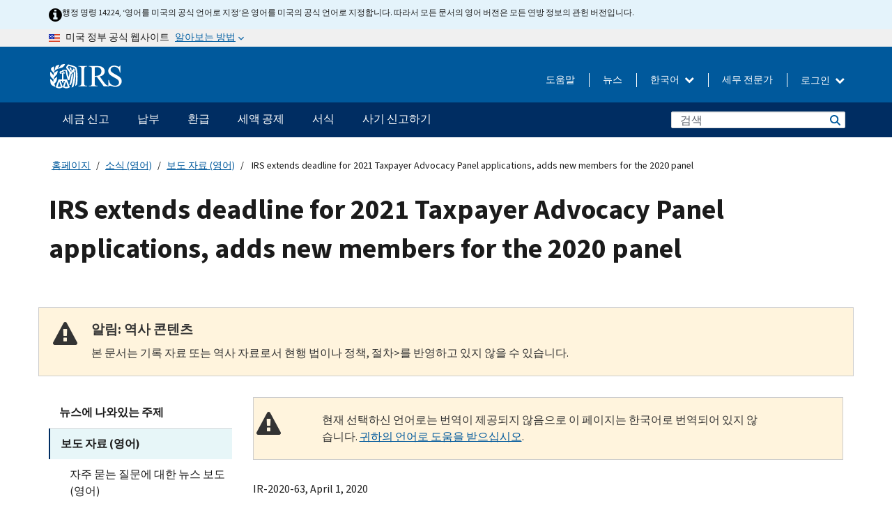

--- FILE ---
content_type: text/html; charset=UTF-8
request_url: https://www.irs.gov/ko/newsroom/irs-extends-deadline-for-2021-taxpayer-advocacy-panel-applications-adds-new-members-for-the-2020-panel
body_size: 19171
content:
<!DOCTYPE html>
<html  lang="ko" dir="ltr" prefix="content: http://purl.org/rss/1.0/modules/content/  dc: http://purl.org/dc/terms/  foaf: http://xmlns.com/foaf/0.1/  og: http://ogp.me/ns#  rdfs: http://www.w3.org/2000/01/rdf-schema#  schema: http://schema.org/  sioc: http://rdfs.org/sioc/ns#  sioct: http://rdfs.org/sioc/types#  skos: http://www.w3.org/2004/02/skos/core#  xsd: http://www.w3.org/2001/XMLSchema# ">
  <head>
    <meta charset="utf-8" />
<meta name="description" content="IR-2020-63, April 1, 2020 — The IRS has extended the deadline for members of the public to apply for membership on the Taxpayer Advocacy Panel for 2021. Individuals may submit a TAP application online at www.improveirs.org through April 20, 2020." />
<meta name="abstract" content="IR-2020-63, April 1, 2020 — The IRS has extended the deadline for members of the public to apply for membership on the Taxpayer Advocacy Panel for 2021. Individuals may submit a TAP application online at www.improveirs.org through April 20, 2020." />
<meta name="robots" content="noindex, nofollow" />
<meta name="rights" content="United States Internal Revenue Services" />
<meta property="og:image:url" content="https://www.irs.gov/pub/image/logo_small.jpg" />
<meta property="og:image:type" content="image/jpeg" />
<meta property="og:image:alt" content="IRS logo" />
<meta name="twitter:card" content="summary" />
<meta name="twitter:title" content="IRS extends deadline for 2021 Taxpayer Advocacy Panel applications, adds new members for the 2020 panel | Internal Revenue Service" />
<meta name="twitter:description" content="IR-2020-63, April 1, 2020 — The IRS has extended the deadline for members of the public to apply for membership on the Taxpayer Advocacy Panel for 2021. Individuals may submit a TAP application online at www.improveirs.org through April 20, 2020." />
<meta name="twitter:image:alt" content="IRS logo" />
<meta name="twitter:image" content="https://www.irs.gov/pub/image/logo_small.jpg" />
<meta name="Generator" content="Drupal 10 (https://www.drupal.org)" />
<meta name="MobileOptimized" content="width" />
<meta name="HandheldFriendly" content="true" />
<meta name="viewport" content="width=device-width, initial-scale=1.0" />
<script type="application/ld+json">{
    "@context": "https://schema.org",
    "@graph": [
        {
            "name": "IRS extends deadline for 2021 Taxpayer Advocacy Panel applications, adds new members for the 2020 panel",
            "datePosted": "2020-04-01T16:56:53-0400"
        }
    ]
}</script>
<meta name="audience" content="NULL" />
<meta name="irsStandard-type" content="News Release" />
<meta name="uniqueID" content="77101" />
<meta name="isHistorical" content="yes" />
<meta name="historical-date" content="NULL" />
<meta name="changed" content="1748568446" />
<meta name="topic" content="NULL" />
<meta name="guidance" content="NULL" />
<meta name="channel" content="NULL" />
<meta name="organization" content="NULL" />
<meta name="otID" content="NULL" />
<meta name="prod_SEID" content="dv0pb" />
<link rel="icon" href="/themes/custom/pup_base/favicon.ico" type="image/vnd.microsoft.icon" />
<link rel="alternate" hreflang="en" href="https://www.irs.gov/newsroom/irs-extends-deadline-for-2021-taxpayer-advocacy-panel-applications-adds-new-members-for-the-2020-panel" />
<link rel="canonical" href="https://www.irs.gov/newsroom/irs-extends-deadline-for-2021-taxpayer-advocacy-panel-applications-adds-new-members-for-the-2020-panel" />
<link rel="shortlink" href="https://www.irs.gov/node/77101" />
<script>window.a2a_config=window.a2a_config||{};a2a_config.callbacks=[];a2a_config.overlays=[];a2a_config.templates={};</script>

    <title>IRS extends deadline for 2021 Taxpayer Advocacy Panel applications, adds new members for the 2020 panel | Internal Revenue Service</title>
    <link rel="stylesheet" media="all" href="/pub/css/css_HbV3MbI47vSh5Y5TB15d5BW0ZHcF9M9-GkLoHYkpgCc.css?delta=0&amp;language=ko&amp;theme=pup_irs&amp;include=[base64]" />
<link rel="stylesheet" media="all" href="/pub/css/css_yZKZQeQr-6FrHttDTNN7zbNgJyap3lvwbJyU-3QfwV8.css?delta=1&amp;language=ko&amp;theme=pup_irs&amp;include=[base64]" />
<link rel="stylesheet" media="print" href="/pub/css/css_xEYcgzIIMA7tFIeVzSOrKRPyoYDIuxzHyZ88T5D_SPY.css?delta=2&amp;language=ko&amp;theme=pup_irs&amp;include=[base64]" />
<link rel="stylesheet" media="all" href="/pub/css/css_EbWGjClhsStXbsvwOq9iT6yGxHCg86ApUzr4bYwsoHk.css?delta=3&amp;language=ko&amp;theme=pup_irs&amp;include=[base64]" />

    <script type="application/json" data-drupal-selector="drupal-settings-json">{"path":{"baseUrl":"\/","pathPrefix":"ko\/","currentPath":"node\/77101","currentPathIsAdmin":false,"isFront":false,"currentLanguage":"ko"},"pluralDelimiter":"\u0003","suppressDeprecationErrors":true,"gtag":{"tagId":"","consentMode":false,"otherIds":[],"events":[],"additionalConfigInfo":[]},"ajaxPageState":{"libraries":"[base64]","theme":"pup_irs","theme_token":null},"ajaxTrustedUrl":{"\/ko\/site-index-search":true},"gtm":{"tagId":null,"settings":{"data_layer":"dataLayer","include_environment":false},"tagIds":["GTM-KV978ZL"]},"dataLayer":{"defaultLang":"en","languages":{"en":{"id":"en","name":"English","direction":"ltr","weight":-10},"es":{"id":"es","name":"Spanish","direction":"ltr","weight":-9},"zh-hans":{"id":"zh-hans","name":"Chinese, Simplified","direction":"ltr","weight":-8},"zh-hant":{"id":"zh-hant","name":"Chinese, Traditional","direction":"ltr","weight":-7},"ko":{"id":"ko","name":"Korean","direction":"ltr","weight":-6},"ru":{"id":"ru","name":"Russian","direction":"ltr","weight":-5},"vi":{"id":"vi","name":"Vietnamese","direction":"ltr","weight":-4},"ht":{"id":"ht","name":"Haitian Creole","direction":"ltr","weight":-3}}},"data":{"extlink":{"extTarget":false,"extTargetAppendNewWindowLabel":"(opens in a new window)","extTargetNoOverride":false,"extNofollow":false,"extTitleNoOverride":false,"extNoreferrer":false,"extFollowNoOverride":false,"extClass":"ext","extLabel":"(link is external)","extImgClass":true,"extSubdomains":true,"extExclude":"","extInclude":"","extCssExclude":".paragraph--type--social-media-footer, .btn-primary, .btn-secondary","extCssInclude":"","extCssExplicit":"","extAlert":false,"extAlertText":"This link will take you to an external web site. We are not responsible for their content.","extHideIcons":false,"mailtoClass":"mailto","telClass":"","mailtoLabel":"(link sends email)","telLabel":"(link is a phone number)","extUseFontAwesome":true,"extIconPlacement":"append","extPreventOrphan":false,"extFaLinkClasses":"fa fa-external-link fa-external-link-alt","extFaMailtoClasses":"fa fa-envelope-o","extAdditionalLinkClasses":"","extAdditionalMailtoClasses":"","extAdditionalTelClasses":"","extFaTelClasses":"fa fa-phone","whitelistedDomains":[],"extExcludeNoreferrer":""}},"bootstrap":{"forms_has_error_value_toggle":1,"modal_animation":1,"modal_backdrop":"true","modal_focus_input":1,"modal_keyboard":1,"modal_select_text":1,"modal_show":1,"modal_size":"","popover_enabled":1,"popover_animation":1,"popover_auto_close":1,"popover_container":"body","popover_content":"","popover_delay":"0","popover_html":0,"popover_placement":"right","popover_selector":"","popover_title":"","popover_trigger":"click","tooltip_enabled":1,"tooltip_animation":1,"tooltip_container":"body","tooltip_delay":"0","tooltip_html":0,"tooltip_placement":"auto left","tooltip_selector":"","tooltip_trigger":"hover"},"accordion_menus":{"accordion_closed":{"main_mobile":"main_mobile"}},"chosen":{"selector":"select:not(:hidden,[id*=\u0027edit-state\u0027],[id^=\u0022views-form-user-admin-people-page\u0022] #edit-action)","minimum_single":25,"minimum_multiple":20,"minimum_width":200,"use_relative_width":false,"options":{"disable_search":false,"disable_search_threshold":0,"allow_single_deselect":false,"add_helper_buttons":false,"search_contains":true,"placeholder_text_multiple":"Choose some option","placeholder_text_single":"Choose an option","no_results_text":"No results match","max_shown_results":null,"inherit_select_classes":true}},"search_api_autocomplete":{"pup_site_index_search":{"delay":600,"auto_submit":true,"min_length":3}},"ajax":[],"user":{"uid":0,"permissionsHash":"a8bc380c6e4e686aded8ae0b2ef5e6ad03a865beea587aa9d6f35a3ea33ac02a"}}</script>
<script src="/pub/js/js_SvGSEFYsOpQP3gNDbKkK7uDwPRO6RaaM0kKXI3eIPv4.js?scope=header&amp;delta=0&amp;language=ko&amp;theme=pup_irs&amp;include=[base64]"></script>
<script src="/modules/contrib/google_tag/js/gtag.js?t9pcyk"></script>
<script src="/modules/contrib/google_tag/js/gtm.js?t9pcyk"></script>

  </head>
  <body class="path-node page-node-type-pup-article has-glyphicons lang-ko">
    <a href="#main-content" class="visually-hidden focusable skip-link">
      Skip to main content
    </a>
    <noscript><iframe src="https://www.googletagmanager.com/ns.html?id=GTM-KV978ZL"
                  height="0" width="0" style="display:none;visibility:hidden"></iframe></noscript>

    <div id='mobile-clickable-overlay' class='mobile-menu-overlay'></div>
      <div class="dialog-off-canvas-main-canvas" data-off-canvas-main-canvas>
    


<header id="navbar" role="banner">

  
  
          
    
    
          <div class="pup-header_official">
        <div class="container header-official-message">
          <div class="inline-official">
              <div class="region region-header-official">
    

 

<section id="block-pup-irs-eo14224englishlanguagealert" data-block-plugin-id="block_content:09a643af-7ed5-47ba-bacc-af9fb6e1da0f" class="block block-block-content block-block-content09a643af-7ed5-47ba-bacc-af9fb6e1da0f clearfix">
  
    

      
            <div class="field field--name-body field--type-text-with-summary field--label-hidden field--item"><!-- BEGIN: Full-width Blue Alert Banner without Left Accent -->
<div class="blue-alert-wrap">
  <div class="blue-alert-bg" aria-hidden="true"></div>

  <div class="blue-alert">
    <i class="fa fa-info-circle" aria-hidden="true" style="font-size: 22px; color: black;"></i>
    <div class="blue-alert__text">
행정 명령 14224, ‘영어를 미국의 공식 언어로 지정’은 영어를 미국의 공식 언어로 지정합니다. 따라서 모든 문서의 영어 버전은 모든 연방 정보의 관헌 버전입니다.
    </div>
  </div>
</div>

<style>
/* Wrapper */
.blue-alert-wrap {
  position: relative;
  isolation: isolate;
}

/* Full-width light blue background (no accent stripe) */
.blue-alert-bg {
  position: absolute;
  top: 0;
  left: 50%;
  transform: translateX(-50%);
  width: 100vw;
  height: 100%;
  background-color: #e4f3fb; /* uniform light blue */
  pointer-events: none;
  z-index: -1;
}

/* Content container */
.blue-alert {
  max-width: 1440px;
  margin: 0 auto;
  padding: 10px 20px;
  display: flex;
  align-items: flex-start;
  gap: 12px;
  flex-wrap: wrap;
  text-align: left;

  font-family: "Source Sans Pro", Arial, sans-serif;
  font-size: 12px;
  line-height: 16px;
  color: #1b1b1b;
  background: transparent;
}

/* Text */
.blue-alert__text {
  flex: 1;
  white-space: normal;
  word-break: break-word;
}

@media (max-width: 640px) {
  .blue-alert {
    max-width: 390px;
    font-size: 12px;
    line-height: 16px;
    padding-top: 8px;
    padding-bottom: 8px;
    padding-left: 14px;   /* will not be overridden */
    padding-right: 20px;  /* will not be overridden */
  }
    .blue-alert__text {
    flex: 1;
    white-space: normal;
    word-break: break-word;
    }
}

/* override LEFT padding on desktop only */
@media (min-width: 641px) {
  .blue-alert {
    padding-left: 0 !important;
  }
}
</style>
<!-- END -->
</div>
      
  </section>

<section class="usa-banner" aria-label="미국 정부 공식 웹사이트">
  <header class="usa-banner__header">
    <div class="us-flag">
      <img class="usa-banner__flag" src="/themes/custom/pup_base/images/us_flag_small.png" alt="" aria-hidden="true">
    </div>
    <div class="official-text" aria-hidden="true">
      <p class="usa-banner__header-text">미국 정부 공식 웹사이트</p>
      <p class="usa-banner__header-action">알아보는 방법</p>
    </div>
    <button class="usa-banner__button" aria-expanded="false" aria-controls="gov-info"><span>알아보는 방법</span></button>
  </header>
  <div id="gov-info" class="usa-banner__content" hidden>
    <div class="row">
      <div class="usa-banner__guidance col-12 col-sm-6">
        <img class="usa-banner__icon" src="/themes/custom/pup_base/images/icon-dot-gov.svg" alt="" aria-hidden="true">
        <div class="usa-media-block__body">
          <p><strong>
          공식 웹사이트는 .gov를 사용합니다
          </strong></p><p>
          <strong>.gov</strong> 웹사이트는 미국의 공식 정부 기관 소속입니다.
          </p>
        </div>
      </div>
      <div class="usa-banner__guidance col-12 col-sm-6">
        <img class="usa-banner__icon" src="/themes/custom/pup_base/images/icon-https.svg" alt="" aria-hidden="true">
        <div class="usa-banner__body">
          <p><strong>안전한 .gov 웹사이트는 HTTPS를 사용합니다</strong></p>
            <p>
            <strong>자물쇠</strong>
            (<img class="usa-banner__sm-icon" src="/themes/custom/pup_base/images/lock.svg" title="자물쇠" alt="잠긴 자물쇠 아이콘">)
            또는 <strong>https://</strong> 는 안전하게 .gov 웹사이트에 접속했다는 뜻입니다. 오직 공식, 보안 웹사이트 상에서만 민감한 정보를 공유하십시오.
            </p>
        </div>
      </div>
    </div>
  </div>
</section>
  </div>

          </div>
        </div>
      </div>
    
    <div class="pup-header-main">
      <div class="container">
        <div class="row pup-header-main__content">
          
                                        
                                        <div class="col-xs-2 col-md-1 no-gutter pup-header-content-lt">
                    <div class="region region-header-left">
                <a class="logo navbar-btn pull-left" href="/ko" title="집" rel="home">
            <img src="/themes/custom/pup_base/IRS-Logo.svg" alt="집" />
            <img class="print-logo" src="/themes/custom/pup_irs/images/logo-print.svg" alt="집" aria-hidden="true" />
        </a>
            
  </div>

                </div>
              
              
              <div class="col-md-11 hidden-xs hidden-sm pup-header-content-rt">
                  <div class="region region-header-right">
    
<div class="language-switcher-language-url block block-language block-language-blocklanguage-interface clearfix" id="block-languageswitcher" data-block-plugin-id="language_block:language_interface">
  
    
  
        <div class="dropdown pup-switch-hidden">
    <button class="btn btn-default dropdown-toggle languageSwitcher" type="button" id="languageSwitcher" data-toggle="dropdown" aria-expanded="false">
      한국어
      <i class="fa fa-chevron-down"></i>
    </button>
    <ul class="dropdown-menu" data-block="languageswitcher"><li hreflang="en" data-drupal-link-system-path="node/77101" class="en"><a href="/newsroom/irs-extends-deadline-for-2021-taxpayer-advocacy-panel-applications-adds-new-members-for-the-2020-panel" class="language-link" lang="en" hreflang="en" data-drupal-link-system-path="node/77101">English</a></li><li hreflang="es" data-drupal-link-system-path="node/77101" class="es"><a href="/es/newsroom/irs-extends-deadline-for-2021-taxpayer-advocacy-panel-applications-adds-new-members-for-the-2020-panel" class="language-link" lang="es" hreflang="es" data-drupal-link-system-path="node/77101">Español</a></li><li hreflang="zh-hans" data-drupal-link-system-path="node/77101" class="zh-hans"><a href="/zh-hans/newsroom/irs-extends-deadline-for-2021-taxpayer-advocacy-panel-applications-adds-new-members-for-the-2020-panel" class="language-link" lang="zh-hans" hreflang="zh-hans" data-drupal-link-system-path="node/77101">中文 (简体)</a></li><li hreflang="zh-hant" data-drupal-link-system-path="node/77101" class="zh-hant"><a href="/zh-hant/newsroom/irs-extends-deadline-for-2021-taxpayer-advocacy-panel-applications-adds-new-members-for-the-2020-panel" class="language-link" lang="zh-hant" hreflang="zh-hant" data-drupal-link-system-path="node/77101">中文 (繁體)</a></li><li hreflang="ru" data-drupal-link-system-path="node/77101" class="ru"><a href="/ru/newsroom/irs-extends-deadline-for-2021-taxpayer-advocacy-panel-applications-adds-new-members-for-the-2020-panel" class="language-link" lang="ru" hreflang="ru" data-drupal-link-system-path="node/77101">Русский</a></li><li hreflang="vi" data-drupal-link-system-path="node/77101" class="vi"><a href="/vi/newsroom/irs-extends-deadline-for-2021-taxpayer-advocacy-panel-applications-adds-new-members-for-the-2020-panel" class="language-link" lang="vi" hreflang="vi" data-drupal-link-system-path="node/77101">Tiếng Việt</a></li><li hreflang="ht" data-drupal-link-system-path="node/77101" class="ht"><a href="/ht/newsroom/irs-extends-deadline-for-2021-taxpayer-advocacy-panel-applications-adds-new-members-for-the-2020-panel" class="language-link" lang="ht" hreflang="ht" data-drupal-link-system-path="node/77101">Kreyòl ayisyen</a></li></ul>
    </div>

    </div>

<nav role="navigation" aria-labelledby="block-pup-irs-informationmenu-2-menu" id="block-pup-irs-informationmenu-2" data-block-plugin-id="system_menu_block:pup-info-menu" class="pup-nav-ko">
            
  <h2 class="visually-hidden" id="block-pup-irs-informationmenu-2-menu">Information Menu</h2>
  

                  <ul data-block="pup_irs_informationmenu_2" class="menu menu--pup-info-menu nav">
                      <li class="first">
                                                          <a href="/ko/help/let-us-help-you" title="도움말" data-drupal-link-system-path="node/16916">도움말</a>
                        </li>
                      <li>
                                                          <a href="/ko/newsroom" title="뉴스" data-drupal-link-system-path="node/19646">뉴스</a>
                        </li>
                      <li>
                                                          <a href="/ko/tax-professionals" data-drupal-link-system-path="node/11">세무 전문가</a>
                        </li>
                      <li class="expanded dropdown last">
                                                                                            <span class="navbar-text dropdown-toggle" data-toggle="dropdown">로그인 <span class="caret"></span></span>
                                <ul data-block="pup_irs_informationmenu_2" class="dropdown-menu">
                      <li class="first">
                                                          <a href="https://sa.www4.irs.gov/ola//ko" class="btn btn-primary">개인</a>
                        </li>
                      <li>
                                                          <a href="https://sa.www4.irs.gov/bola//ko" class="btn btn-primary">사업체</a>
                        </li>
                      <li>
                                                          <a href="https://sa.www4.irs.gov/taxpro//ko" class="btn btn-primary">세무 전문가</a>
                        </li>
                      <li>
                  
            <div class="field field--name-body field--type-text-with-summary field--label-hidden field--item"><h2>IRS 계정으로 세금 정보에 접근하세요</h2>

<ul class="signin-content-checkmarks">
	<li>환급</li>
	<li>납부</li>
	<li>세금 기록</li>
</ul>
</div>
      
              </li>
                      <li class="last">
                                                          <a href="/ko/your-account" class="btn btn-primary" data-drupal-link-system-path="node/126776">계정 만들기</a>
                        </li>
        </ul>
      
                        </li>
        </ul>
      

  </nav>

  </div>

              </div>
              
                            <div class="col-xs-10 hidden-md hidden-lg no-gutter">
                <ul class="pup-header-mobile-menu pull-right">
                  <li>
                    <button type="button" id="pup-mobile-navbar-searchBtn" class="btn btn-link pup-header-mobile-menu__searchBtn" data-target="#navbar-collapse" aria-expanded="false" aria-controls="navbar-collapse">
                      검색
                    </button>
                  </li>
                                      <li id="pup-mobile-navbar-infoBtn" class="pup-header-mobile-menu__infoBtn" data-close-text="닫기">
                        <div class="region region-help-menu-mobile">
                <ul data-block="helpmenumobile" class="menu menu--help-menu-mobile nav">
                      <li class="expanded dropdown first last">
                                                                                            <span class="navbar-text dropdown-toggle" data-toggle="dropdown">로그인 <span class="caret"></span></span>
                                <ul data-block="helpmenumobile" class="dropdown-menu">
                      <li class="first">
                                                          <a href="https://sa.www4.irs.gov/ola//ko" class="btn btn-primary">개인</a>
                        </li>
                      <li>
                                                          <a href="https://sa.www4.irs.gov/bola//ko" class="btn btn-primary">사업체</a>
                        </li>
                      <li>
                                                          <a href="https://sa.www4.irs.gov/taxpro//ko" class="btn btn-primary">세무 전문가</a>
                        </li>
                      <li>
                  
            <div class="field field--name-body field--type-text-with-summary field--label-hidden field--item"><h2>IRS 계정으로 세금 정보에 접근하세요</h2>

<ul class="signin-content-checkmarks">
	<li>환급</li>
	<li>납부</li>
	<li>세금 기록</li>
</ul>
</div>
      
              </li>
                      <li class="last">
                                                          <a href="/ko/your-account" class="btn btn-primary" data-drupal-link-system-path="node/126776">계정 만들기</a>
                        </li>
        </ul>
      
                        </li>
        </ul>
      


  </div>

                    </li>
                                    <li>
                    <button type="button" id="pup-mobile-navbar-menuBtn" class="btn btn-link pup-header-mobile-menu__menuBtn mobile-menu-icon" data-target="#pup-header-nav-collapse">
                      메뉴
                    </button>
                  </li>
                </ul>
              </div>
          

        </div>       </div>
              <div id="navbar-collapse" class="collapse hidden-md hidden-lg">
            <div class="region region-search-form-collapsible">
      <div class="pup-site-header-search-block pup-search-box-hidden">
            <div class="pup-site-header-search-block__searchfield">
        
<form data-block="exposedformpup_site_index_searchsite_search_srt_relevance_4" action="/ko/site-index-search" method="get" id="views-exposed-form-pup-site-index-search-site-search-srt-relevance" accept-charset="UTF-8" novalidate>
  <div  class="form--inline form-inline clearfix">
  








<div class="form-item form-group js-form-item form-type-search-api-autocomplete js-form-type-search-api-autocomplete form-item-search js-form-item-search form-autocomplete">


    
    
            <label for="search-main-mobile" class="control-label">Search</label>
    
    <div class="input-group"><input placeholder="검색" aria-label="검색" data-drupal-selector="edit-search" data-search-api-autocomplete-search="pup_site_index_search" class="form-autocomplete form-text form-control" data-autocomplete-path="/ko/search_api_autocomplete/pup_site_index_search?display=site_search_srt_relevance&amp;&amp;filter=search" type="text" id="search-main-mobile" name="search" value="" size="30" maxlength="128"/><span class="input-group-addon"><span class="icon glyphicon glyphicon-refresh ajax-progress ajax-progress-throbber" aria-hidden="true"></span></span></div>

    

</div>









<div class="form-item form-group js-form-item form-type-select js-form-type-select form-item-field-pup-historical-1 js-form-item-field-pup-historical-1">


    
    
            <label for="edit-field-pup-historical-1" class="control-label">Include Historical Content</label>
    
    <div class="select-style select-wrapper">
  <select data-drupal-selector="edit-field-pup-historical-1" class="form-select form-control" id="edit-field-pup-historical-1" name="field_pup_historical_1"><option value="All">- 어떤 -</option><option value="1" selected="selected">No</option></select>
</div>

    

</div>









<div class="form-item form-group js-form-item form-type-select js-form-type-select form-item-field-pup-historical js-form-item-field-pup-historical">


    
    
            <label for="edit-field-pup-historical" class="control-label">Include Historical Content</label>
    
    <div class="select-style select-wrapper">
  <select data-drupal-selector="edit-field-pup-historical" class="form-select form-control" id="edit-field-pup-historical" name="field_pup_historical"><option value="All">- 어떤 -</option><option value="1" selected="selected">No</option></select>
</div>

    

</div>
<div data-drupal-selector="edit-actions" class="form-actions form-group js-form-wrapper form-wrapper" id="edit-actions"><button title="검색" data-drupal-selector="edit-submit-pup-site-index-search" class="button js-form-submit form-submit btn-primary btn icon-before" type="submit" id="edit-submit-pup-site-index-search" value="검색"><span class="icon glyphicon glyphicon-search" aria-hidden="true"></span>
검색</button></div>

</div>

</form>
      </div>
      </div>

  </div>

        </div>
          </div> 
          <div class="header-nav hidden-xs hidden-sm">
          <div class="container-fluid">
              <div class="region region-site-navigation">
    <nav role="navigation" aria-labelledby="block-mainnavigationmobile-2-menu" id="block-mainnavigationmobile-2" data-block-plugin-id="system_menu_block:main_mobile">
            
  <h2 class="visually-hidden" id="block-mainnavigationmobile-2-menu">메인 네비게이션 바</h2>
  

        


              <a id="stickyNavLogo" class="logo navbar-btn pull-left" href="/ko" title="Home" rel="home">
        <img src="/themes/custom/pup_base/IRS-Logo.svg" alt="Home">
      </a>
      <ul data-block="mainnavigationmobile_2" class="menu nav" id="accessible-megamenu-navigation">
                                                                      <li class="expanded megamenu-top-nav-item dropdown">	
          <a href="/ko/filing" aria-controls="accessible-megamenu-segeum-singo-submenu" aria-expanded="false" aria-label="세금 신고 menu has additional options. Use the spacebar to open the 세금 신고 sub menu or enter to navigate to the 세금 신고 page." role="application" id="accessible-megamenu-nav-item-0">세금 신고</a>
                                  <ul data-block="mainnavigationmobile_2" class="menu dropdown-menu" id="accessible-megamenu-segeum-singo-submenu" aria-expanded="false" aria-hidden="true" aria-labelledby="accessible-megamenu-nav-item-0" role="region">
       <div class="mega-menu-container">
                                                                                            <li><a href="/ko/filing" class="mobile-only-text" id="accessible-megamenu-segeum-singo-submenu-0" data-drupal-link-system-path="node/19656">개요</a>
                          </li>
                                                                                      <div class="mega-menu-column">
                                                                  <li><span class="mega-menu-column-header" id="accessible-megamenu-segeum-singo-submenu-1">정보</span>
                          </li>
                                                                                          <li><a href="/ko/individual-tax-filing" id="accessible-megamenu-segeum-singo-submenu-2" data-drupal-link-system-path="node/142191">개인</a>
                          </li>
                                                                                          <li><a href="/ko/businesses" id="accessible-megamenu-segeum-singo-submenu-3" data-drupal-link-system-path="node/18976">사업체 및 자영업자</a>
                          </li>
                                                                                          <li><a href="/ko/charities-and-nonprofits" id="accessible-megamenu-segeum-singo-submenu-4" data-drupal-link-system-path="node/58461">자선 및 비영리 단체</a>
                          </li>
                                                                                          <li><a href="/ko/individuals/international-taxpayers" id="accessible-megamenu-segeum-singo-submenu-5" data-drupal-link-system-path="node/19696">국제 납세자</a>
                          </li>
                                                                                          <li><a href="/ko/retirement-plans" id="accessible-megamenu-segeum-singo-submenu-6" data-drupal-link-system-path="node/19741">은퇴</a>
                          </li>
                                                                                          <li><a href="/ko/government-entities" id="accessible-megamenu-segeum-singo-submenu-7" data-drupal-link-system-path="node/19586">정부 및 면세 채권</a>
                          </li>
                                                                                          <li><a href="/ko/government-entities/indian-tribal-governments" id="accessible-megamenu-segeum-singo-submenu-8" data-drupal-link-system-path="node/19601">인디언 부족 정부</a>
                          </li>
                                                                </div>
                                                  <div class="mega-menu-column">
                                                                  <li><span class="mega-menu-column-header" id="accessible-megamenu-segeum-singo-submenu-9">개인을 위한 서류 제출</span>
                          </li>
                                                                                          <li><a href="/ko/filing/individuals/how-to-file" id="accessible-megamenu-segeum-singo-submenu-10" data-drupal-link-system-path="node/22856">제출 방법</a>
                          </li>
                                                                                          <li><a href="/ko/filing/individuals/when-to-file" id="accessible-megamenu-segeum-singo-submenu-11" data-drupal-link-system-path="node/22726">제출 기간</a>
                          </li>
                                                                                          <li><a href="/ko/filing/where-to-file-tax-returns-addresses-listed-by-return-type" id="accessible-megamenu-segeum-singo-submenu-12" data-drupal-link-system-path="node/2442">제출 장소</a>
                          </li>
                                                                                          <li><a href="/ko/filing/individuals/update-my-information" id="accessible-megamenu-segeum-singo-submenu-13" data-drupal-link-system-path="node/22861">귀하의 정보 업데이트</a>
                          </li>
                                                                </div>
                                                  <div class="mega-menu-column">
                                                                  <li><span class="mega-menu-column-header" id="accessible-megamenu-segeum-singo-submenu-14">인기 검색</span>
                          </li>
                                                                                          <li><a href="/ko/individuals/get-transcript" id="accessible-megamenu-segeum-singo-submenu-15" data-drupal-link-system-path="node/136676">세무 기록 (사본)</a>
                          </li>
                                                                                          <li><a href="/ko/businesses/small-businesses-self-employed/get-an-employer-identification-number" id="accessible-megamenu-segeum-singo-submenu-16" data-drupal-link-system-path="node/17153">고용주 식별 번호 (EIN)</a>
                          </li>
                                                                                          <li><a href="/ko/filing/file-an-amended-return" id="accessible-megamenu-segeum-singo-submenu-17" data-drupal-link-system-path="node/128551">수정된 신고서</a>
                          </li>
                                                                                          <li><a href="/ko/identity-theft-fraud-scams/get-an-identity-protection-pin" id="accessible-megamenu-segeum-singo-submenu-18" data-drupal-link-system-path="node/16696">신원 보호 PIN (IP PIN)</a>
                          </li>
                      </div>
    
                </div>
        </ul>
      
            </li>
                                                                    <li class="expanded megamenu-top-nav-item dropdown">	
          <a href="/ko/payments" aria-controls="accessible-megamenu-nabbu-submenu" aria-expanded="false" aria-label="납부 menu has additional options. Use the spacebar to open the 납부 sub menu or enter to navigate to the 납부 page." role="application" id="accessible-megamenu-nav-item-1">납부</a>
                                  <ul data-block="mainnavigationmobile_2" class="menu dropdown-menu" id="accessible-megamenu-nabbu-submenu" aria-expanded="false" aria-hidden="true" aria-labelledby="accessible-megamenu-nav-item-1" role="region">
       <div class="mega-menu-container">
                                                                                            <li><a href="/ko/payments" class="mobile-only-text" id="accessible-megamenu-nabbu-submenu-0" data-drupal-link-system-path="node/19551">개요</a>
                          </li>
                                                                                      <div class="mega-menu-column">
                                                                  <li><span class="mega-menu-column-header" id="accessible-megamenu-nabbu-submenu-1">납부 방법</span>
                          </li>
                                                                                          <li><a href="/ko/payments/direct-pay-with-bank-account" id="accessible-megamenu-nabbu-submenu-2" data-drupal-link-system-path="node/10224">은행 계좌(자동 이체)</a>
                          </li>
                                                                                          <li><a href="/ko/payments/online-payment-agreement-application" id="accessible-megamenu-nabbu-submenu-3" data-drupal-link-system-path="node/16716">납부 계획 (분할 납부 합의)</a>
                          </li>
                                                                                          <li><a href="/ko/payments/eftps-the-electronic-federal-tax-payment-system" id="accessible-megamenu-nabbu-submenu-4" data-drupal-link-system-path="node/15488">전자식 연방 세금 납부 시스템 (EFTPS)</a>
                          </li>
                                                                </div>
                                                  <div class="mega-menu-column">
                                                                  <li><span class="mega-menu-column-header" id="accessible-megamenu-nabbu-submenu-5">인기 검색</span>
                          </li>
                                                                                          <li><a href="/ko/your-account" id="accessible-megamenu-nabbu-submenu-6" data-drupal-link-system-path="node/126776">귀하의 온라인 계정</a>
                          </li>
                                                                                          <li><a href="/ko/individuals/tax-withholding-estimator" id="accessible-megamenu-nabbu-submenu-7" data-drupal-link-system-path="node/107181">IRS 세금 원천징수 추정기</a>
                          </li>
                                                                                          <li><a href="/ko/businesses/small-businesses-self-employed/estimated-taxes" id="accessible-megamenu-nabbu-submenu-8" data-drupal-link-system-path="node/17135">추정세</a>
                          </li>
                                                                                          <li><a href="/ko/payments/penalties" id="accessible-megamenu-nabbu-submenu-9" data-drupal-link-system-path="node/91826">과태료</a>
                          </li>
                      </div>
    
                </div>
        </ul>
      
            </li>
                                                                    <li class="expanded megamenu-top-nav-item dropdown">	
          <a href="/ko/refunds" aria-controls="accessible-megamenu-hwangeub-submenu" aria-expanded="false" aria-label="환급 menu has additional options. Use the spacebar to open the 환급 sub menu or enter to navigate to the 환급 page." role="application" id="accessible-megamenu-nav-item-2">환급</a>
                                  <ul data-block="mainnavigationmobile_2" class="menu dropdown-menu" id="accessible-megamenu-hwangeub-submenu" aria-expanded="false" aria-hidden="true" aria-labelledby="accessible-megamenu-nav-item-2" role="region">
       <div class="mega-menu-container">
                                                                                            <li><a href="/ko/refunds" class="mobile-only-text" id="accessible-megamenu-hwangeub-submenu-0" data-drupal-link-system-path="node/130131">개요</a>
                          </li>
                                                                          <div class="mega-menu-column no-header-extra-padding">
                                                                  <li><a href="/ko/wheres-my-refund" class="mega-menu-column-header" id="accessible-megamenu-hwangeub-submenu-1" data-drupal-link-system-path="node/19556">내 환급금은 어디 있나요?</a>
                          </li>
                                                                                          <li><a href="/ko/refunds/get-your-refund-faster-tell-irs-to-direct-deposit-your-refund-to-one-two-or-three-accounts" id="accessible-megamenu-hwangeub-submenu-2" data-drupal-link-system-path="node/10971">자동 이체</a>
                          </li>
                                                                                          <li><a href="/ko/filing/wheres-my-amended-return" id="accessible-megamenu-hwangeub-submenu-3" data-drupal-link-system-path="node/17175">내 수정된 신고서가 어디에 있습니까?</a>
                          </li>
                      </div>
    
                </div>
        </ul>
      
            </li>
                                                                    <li class="expanded megamenu-top-nav-item dropdown">	
          <a href="/ko/credits-and-deductions" aria-controls="accessible-megamenu-seaeg-gongje-submenu" aria-expanded="false" aria-label="세액 공제 menu has additional options. Use the spacebar to open the 세액 공제 sub menu or enter to navigate to the 세액 공제 page." role="application" id="accessible-megamenu-nav-item-3">세액 공제</a>
                                  <ul data-block="mainnavigationmobile_2" class="menu dropdown-menu" id="accessible-megamenu-seaeg-gongje-submenu" aria-expanded="false" aria-hidden="true" aria-labelledby="accessible-megamenu-nav-item-3" role="region">
       <div class="mega-menu-container">
                                                                                            <li><a href="/ko/credits-and-deductions" class="mobile-only-text" id="accessible-megamenu-seaeg-gongje-submenu-0" data-drupal-link-system-path="node/80206">개요</a>
                          </li>
                                                                                      <div class="mega-menu-column">
                                                                  <li><span class="mega-menu-column-header" id="accessible-megamenu-seaeg-gongje-submenu-1">정보</span>
                          </li>
                                                                                          <li><a href="/ko/credits-and-deductions-for-individuals" title="귀하 및 귀하의 가족" id="accessible-megamenu-seaeg-gongje-submenu-2" data-drupal-link-system-path="node/5">개인</a>
                          </li>
              <li class="mega-menu-helper-text">
          <span class="desktop-only-text">
            귀하 및 귀하의 가족
          </span>
        </li>
                                                                                          <li><a href="/ko/credits-deductions/businesses" title="표준 마일리지 및 기타 정보" id="accessible-megamenu-seaeg-gongje-submenu-3" data-drupal-link-system-path="node/19941">사업체 및 자영업자</a>
                          </li>
              <li class="mega-menu-helper-text">
          <span class="desktop-only-text">
            표준 마일리지 및 기타 정보
          </span>
        </li>
                                                                </div>
                                                  <div class="mega-menu-column">
                                                                  <li><span class="mega-menu-column-header" id="accessible-megamenu-seaeg-gongje-submenu-4">인기 검색</span>
                          </li>
                                                                                          <li><a href="/ko/credits-deductions/individuals/earned-income-tax-credit-eitc" id="accessible-megamenu-seaeg-gongje-submenu-5" data-drupal-link-system-path="node/18966">근로 소득 세액 공제 (EITC)</a>
                          </li>
                                                                                          <li><a href="/ko/credits-deductions/individuals/child-tax-credit" id="accessible-megamenu-seaeg-gongje-submenu-6" data-drupal-link-system-path="node/771">자녀 세액공제</a>
                          </li>
                                                                                          <li><a href="/ko/credits-deductions/clean-vehicle-and-energy-credits" id="accessible-megamenu-seaeg-gongje-submenu-7" data-drupal-link-system-path="node/126641">청정 차량 및 에너지 세액공제</a>
                          </li>
                                                                                          <li><a href="/ko/help/ita/how-much-is-my-standard-deduction" id="accessible-megamenu-seaeg-gongje-submenu-8" data-drupal-link-system-path="node/5229">표준 공제</a>
                          </li>
                                                                                          <li><a href="/ko/retirement-plans" id="accessible-megamenu-seaeg-gongje-submenu-9" data-drupal-link-system-path="node/19741">퇴직 계획</a>
                          </li>
                      </div>
    
                </div>
        </ul>
      
            </li>
                                                                    <li class="expanded megamenu-top-nav-item dropdown">	
          <a href="/ko/forms-instructions" aria-controls="accessible-megamenu-seosig-submenu" aria-expanded="false" aria-label="서식 menu has additional options. Use the spacebar to open the 서식 sub menu or enter to navigate to the 서식 page." role="application" id="accessible-megamenu-nav-item-4">서식</a>
                                  <ul data-block="mainnavigationmobile_2" class="menu dropdown-menu" id="accessible-megamenu-seosig-submenu" aria-expanded="false" aria-hidden="true" aria-labelledby="accessible-megamenu-nav-item-4" role="region">
       <div class="mega-menu-container">
                                                                                            <li><a href="/ko/forms-instructions" class="mobile-only-text" id="accessible-megamenu-seosig-submenu-0" data-drupal-link-system-path="node/6">개요</a>
                          </li>
                                                                                      <div class="mega-menu-column">
                                                                  <li><span class="mega-menu-column-header" id="accessible-megamenu-seosig-submenu-1">양식 및 작성 지침</span>
                          </li>
                                                                                          <li><a href="/ko/forms-pubs/about-form-1040" title="개인 소득세 신고서" id="accessible-megamenu-seosig-submenu-2" data-drupal-link-system-path="node/16022">양식 1040</a>
                          </li>
              <li class="mega-menu-helper-text">
          <span class="desktop-only-text">
            개인 소득세 신고서
          </span>
        </li>
                                                                                          <li><a href="/ko/node/100166" title="양식 1040 작성 안내" id="accessible-megamenu-seosig-submenu-3" data-drupal-link-system-path="node/100166">양식 1040 지침</a>
                          </li>
              <li class="mega-menu-helper-text">
          <span class="desktop-only-text">
            양식 1040 작성 안내
          </span>
        </li>
                                                                                          <li><a href="/ko/forms-pubs/about-form-w-9" title="납세자 식별 번호(TIN) 및 증명 신청서" id="accessible-megamenu-seosig-submenu-4" data-drupal-link-system-path="node/15825">양식 W-9</a>
                          </li>
              <li class="mega-menu-helper-text">
          <span class="desktop-only-text">
            납세자 식별 번호(TIN) 및 증명 신청서
          </span>
        </li>
                                                                                          <li><a href="/ko/forms-pubs/about-form-4506-t" title="세금 신고서 사본 신청서" id="accessible-megamenu-seosig-submenu-5" data-drupal-link-system-path="node/10554">양식 4506-T</a>
                          </li>
              <li class="mega-menu-helper-text">
          <span class="desktop-only-text">
            세금 신고서 사본 신청서
          </span>
        </li>
                                                                </div>
                                      <div class="mega-menu-column extra-padding">
                                                                  <li><a href="/ko/forms-pubs/about-form-w-4" class="mega-menu-column-header" title="종업원의 원천 징수 허용액 증명" id="accessible-megamenu-seosig-submenu-6" data-drupal-link-system-path="node/15498">양식 W-4 </a>
                          </li>
              <li class="mega-menu-helper-text">
          <span class="desktop-only-text">
            종업원의 원천 징수 허용액 증명
          </span>
        </li>
                                                                                          <li><a href="/ko/forms-pubs/about-form-941" title="고용주의 분기별 연방세 보고서" id="accessible-megamenu-seosig-submenu-7" data-drupal-link-system-path="node/53446">양식 941</a>
                          </li>
              <li class="mega-menu-helper-text">
          <span class="desktop-only-text">
            고용주의 분기별 연방세 보고서
          </span>
        </li>
                                                                                          <li><a href="/ko/forms-pubs/about-form-w-2" title="임금 및 세금 내역서" id="accessible-megamenu-seosig-submenu-8" data-drupal-link-system-path="node/5737">양식 W-2</a>
                          </li>
              <li class="mega-menu-helper-text">
          <span class="desktop-only-text">
            임금 및 세금 내역서
          </span>
        </li>
                                                                                          <li><a href="/ko/forms-pubs/about-form-9465" title="분할 납부 합의 신청" id="accessible-megamenu-seosig-submenu-9" data-drupal-link-system-path="node/15532">양식 9465</a>
                          </li>
              <li class="mega-menu-helper-text">
          <span class="desktop-only-text">
            분할 납부 합의 신청
          </span>
        </li>
                                                                </div>
                                                  <div class="mega-menu-column">
                                                                  <li><span class="mega-menu-column-header" id="accessible-megamenu-seosig-submenu-10">세금 전문가 인기 검색</span>
                          </li>
                                                                                          <li><a href="/ko/forms-pubs/about-form-1040x" title="수정된 개인 소득세 신고서" id="accessible-megamenu-seosig-submenu-11" data-drupal-link-system-path="node/19996">양식 1040-X</a>
                          </li>
              <li class="mega-menu-helper-text">
          <span class="desktop-only-text">
            수정된 개인 소득세 신고서
          </span>
        </li>
                                                                                          <li><a href="/ko/forms-pubs/about-form-2848" title="위임장" id="accessible-megamenu-seosig-submenu-12" data-drupal-link-system-path="node/15839">양식 2848</a>
                          </li>
              <li class="mega-menu-helper-text">
          <span class="desktop-only-text">
            위임장
          </span>
        </li>
                                                                                          <li><a href="/ko/forms-pubs/about-form-w-7" title="개인 납세자 식별 번호(ITIN) 신청" id="accessible-megamenu-seosig-submenu-13" data-drupal-link-system-path="node/15536">양식 W-7</a>
                          </li>
              <li class="mega-menu-helper-text">
          <span class="desktop-only-text">
            개인 납세자 식별 번호(ITIN) 신청
          </span>
        </li>
                                                                                          <li><a href="/ko/tax-professionals/office-of-professional-responsibility-and-circular-230" title="IRS 상대 업무를 규율하는 규정" id="accessible-megamenu-seosig-submenu-14" data-drupal-link-system-path="node/125016">회보 230</a>
                          </li>
              <li class="mega-menu-helper-text">
          <span class="desktop-only-text">
            IRS 상대 업무를 규율하는 규정
          </span>
        </li>
                      </div>
    
                </div>
        </ul>
      
            </li>
                                                                    <li class="expanded megamenu-top-nav-item dropdown">	
          <a href="/ko/help/report-fraud" aria-controls="accessible-megamenu-sagi-singohagi-submenu" aria-expanded="false" aria-label="사기 신고하기 menu has additional options. Use the spacebar to open the 사기 신고하기 sub menu or enter to navigate to the 사기 신고하기 page." role="application" id="accessible-megamenu-nav-item-5">사기 신고하기</a>
                                  <ul data-block="mainnavigationmobile_2" class="menu dropdown-menu" id="accessible-megamenu-sagi-singohagi-submenu" aria-expanded="false" aria-hidden="true" aria-labelledby="accessible-megamenu-nav-item-5" role="region">
       <div class="mega-menu-container">
                                                                                            <li><a href="/ko/help/report-fraud" class="mobile-only-text" id="accessible-megamenu-sagi-singohagi-submenu-0" data-drupal-link-system-path="node/151251">개요</a>
                          </li>
                                                                          <div class="mega-menu-column no-header-extra-padding">
                                                                  <li><a href="/ko/help/report-fraud/report-tax-fraud-a-scam-or-law-violation" class="mega-menu-column-header" id="accessible-megamenu-sagi-singohagi-submenu-1" data-drupal-link-system-path="node/1273">세금 사기</a>
                          </li>
                                                                                          <li><a href="/ko/identity-theft-central" id="accessible-megamenu-sagi-singohagi-submenu-2" data-drupal-link-system-path="node/19616">신원 도용</a>
                          </li>
                                                                                          <li><a href="/ko/help/report-fraud/report-fake-irs-treasury-or-tax-related-emails-and-messages" id="accessible-megamenu-sagi-singohagi-submenu-3" data-drupal-link-system-path="node/15745">가짜 IRS 이메일 또는  메시지</a>
                          </li>
                                                                                          <li><a href="/ko/help/report-fraud/make-a-complaint-about-a-tax-return-preparer" id="accessible-megamenu-sagi-singohagi-submenu-4" data-drupal-link-system-path="node/3141">세무 대리인</a>
                          </li>
                      </div>
    
                </div>
        </ul>
      
            </li>
              
            </ul>
      

  </nav>
  <div class="pup-site-header-search-block pup-search-box-hidden">
            <div class="pup-site-header-search-block__searchfield">
        
<form data-block="pup_irs_exposedformpup_site_index_searchsite_search_srt_relevance_2" action="/ko/site-index-search" method="get" id="views-exposed-form-pup-site-index-search-site-search-srt-relevance--2" accept-charset="UTF-8" novalidate>
  <div  class="form--inline form-inline clearfix">
  








<div class="form-item form-group js-form-item form-type-search-api-autocomplete js-form-type-search-api-autocomplete form-item-search js-form-item-search form-autocomplete">


    
    
            <label for="search-main" class="control-label">Search</label>
    
    <div class="input-group"><input placeholder="검색" aria-label="검색" data-drupal-selector="edit-search" data-search-api-autocomplete-search="pup_site_index_search" class="form-autocomplete form-text form-control" data-autocomplete-path="/ko/search_api_autocomplete/pup_site_index_search?display=site_search_srt_relevance&amp;&amp;filter=search" type="text" id="search-main" name="search" value="" size="30" maxlength="128"/><span class="input-group-addon"><span class="icon glyphicon glyphicon-refresh ajax-progress ajax-progress-throbber" aria-hidden="true"></span></span></div>

    

</div>









<div class="form-item form-group js-form-item form-type-select js-form-type-select form-item-field-pup-historical-1 js-form-item-field-pup-historical-1">


    
    
            <label for="edit-field-pup-historical-1--2" class="control-label">Include Historical Content</label>
    
    <div class="select-style select-wrapper">
  <select data-drupal-selector="edit-field-pup-historical-1" class="form-select form-control" id="edit-field-pup-historical-1--2" name="field_pup_historical_1"><option value="All">- 어떤 -</option><option value="1" selected="selected">No</option></select>
</div>

    

</div>









<div class="form-item form-group js-form-item form-type-select js-form-type-select form-item-field-pup-historical js-form-item-field-pup-historical">


    
    
            <label for="edit-field-pup-historical--2" class="control-label">Include Historical Content</label>
    
    <div class="select-style select-wrapper">
  <select data-drupal-selector="edit-field-pup-historical" class="form-select form-control" id="edit-field-pup-historical--2" name="field_pup_historical"><option value="All">- 어떤 -</option><option value="1" selected="selected">No</option></select>
</div>

    

</div>
<div data-drupal-selector="edit-actions" class="form-actions form-group js-form-wrapper form-wrapper" id="edit-actions--2"><button title="검색" data-drupal-selector="edit-submit-pup-site-index-search-2" class="button js-form-submit form-submit btn-primary btn icon-before" type="submit" id="edit-submit-pup-site-index-search--2" value="검색"><span class="icon glyphicon glyphicon-search" aria-hidden="true"></span>
검색</button></div>

</div>

</form>
      </div>
      </div>

  </div>

          </div>
      </div>
    
          <div id="pup-info-menu-collapse"  class="pup-header-content-rt col-xs-12 hidden-md hidden-lg collapse">
          <div class="region region-info-menu-collapsible">
    <nav role="navigation" aria-labelledby="block-pup-irs-informationmenu-menu" id="block-pup-irs-informationmenu" data-block-plugin-id="system_menu_block:pup-info-menu" class="pup-nav-ko">
            
  <h2 class="visually-hidden" id="block-pup-irs-informationmenu-menu">Information Menu</h2>
  

                  <ul data-block="pup_irs_informationmenu" class="menu menu--pup-info-menu nav">
                      <li class="first">
                                                          <a href="/ko/help/let-us-help-you" title="도움말" data-drupal-link-system-path="node/16916">도움말</a>
                        </li>
                      <li>
                                                          <a href="/ko/newsroom" title="뉴스" data-drupal-link-system-path="node/19646">뉴스</a>
                        </li>
                      <li>
                                                          <a href="/ko/tax-professionals" data-drupal-link-system-path="node/11">세무 전문가</a>
                        </li>
                      <li class="expanded dropdown last">
                                                                                            <span class="navbar-text dropdown-toggle" data-toggle="dropdown">로그인 <span class="caret"></span></span>
                                <ul data-block="pup_irs_informationmenu" class="dropdown-menu">
                      <li class="first">
                                                          <a href="https://sa.www4.irs.gov/ola//ko" class="btn btn-primary">개인</a>
                        </li>
                      <li>
                                                          <a href="https://sa.www4.irs.gov/bola//ko" class="btn btn-primary">사업체</a>
                        </li>
                      <li>
                                                          <a href="https://sa.www4.irs.gov/taxpro//ko" class="btn btn-primary">세무 전문가</a>
                        </li>
                      <li>
                  
            <div class="field field--name-body field--type-text-with-summary field--label-hidden field--item"><h2>IRS 계정으로 세금 정보에 접근하세요</h2>

<ul class="signin-content-checkmarks">
	<li>환급</li>
	<li>납부</li>
	<li>세금 기록</li>
</ul>
</div>
      
              </li>
                      <li class="last">
                                                          <a href="/ko/your-account" class="btn btn-primary" data-drupal-link-system-path="node/126776">계정 만들기</a>
                        </li>
        </ul>
      
                        </li>
        </ul>
      

  </nav>

  </div>

      </div>
    
          <div id="pup-header-nav-collapse"  class="pup-header-content-rt col-xs-12 hidden-md hidden-lg collapse">
          <div class="region region-header-nav-collapsible">
    <section id="block-accordionmainnavigationmobile" data-block-plugin-id="accordion_menus_block:main_mobile" class="block block-accordion-menus block-accordion-menus-blockmain-mobile clearfix">
  
    

      <div class="accordion_menus_block_container main_mobile">
  <h2 class="accordion-title">
    <a href="#">세금 신고</a>
  </h2>
  <div class="accordion_menus-block-content">
    <ul><li><a href="/ko/filing" class="mobile-only-text">개요</a></li><li><span class="mega-menu-column-header">정보</span></li><li><a href="/ko/individual-tax-filing">개인</a></li><li><a href="/ko/businesses">사업체 및 자영업자</a></li><li><a href="/ko/charities-and-nonprofits">자선 및 비영리 단체</a></li><li><a href="/ko/individuals/international-taxpayers">국제 납세자</a></li><li><a href="/ko/retirement-plans">은퇴</a></li><li><a href="/ko/government-entities">정부 및 면세 채권</a></li><li><a href="/ko/government-entities/indian-tribal-governments">인디언 부족 정부</a></li><li><span class="mega-menu-column-header">개인을 위한 서류 제출</span></li><li><a href="/ko/filing/individuals/how-to-file">제출 방법</a></li><li><a href="/ko/filing/individuals/when-to-file">제출 기간</a></li><li><a href="/ko/filing/where-to-file-tax-returns-addresses-listed-by-return-type">제출 장소</a></li><li><a href="/ko/filing/individuals/update-my-information">귀하의 정보 업데이트</a></li><li><span class="mega-menu-column-header">인기 검색</span></li><li><a href="/ko/individuals/get-transcript">세무 기록 (사본)</a></li><li><a href="/ko/businesses/small-businesses-self-employed/get-an-employer-identification-number">고용주 식별 번호 (EIN)</a></li><li><a href="/ko/filing/file-an-amended-return">수정된 신고서</a></li><li><a href="/ko/identity-theft-fraud-scams/get-an-identity-protection-pin">신원 보호 PIN (IP PIN)</a></li></ul>
  </div>
  <h2 class="accordion-title">
    <a href="#">납부</a>
  </h2>
  <div class="accordion_menus-block-content">
    <ul><li><a href="/ko/payments" class="mobile-only-text">개요</a></li><li><span class="mega-menu-column-header">납부 방법</span></li><li><a href="/ko/payments/direct-pay-with-bank-account">은행 계좌(자동 이체)</a></li><li><a href="/ko/payments/online-payment-agreement-application">납부 계획 (분할 납부 합의)</a></li><li><a href="/ko/payments/eftps-the-electronic-federal-tax-payment-system">전자식 연방 세금 납부 시스템 (EFTPS)</a></li><li><span class="mega-menu-column-header">인기 검색</span></li><li><a href="/ko/your-account">귀하의 온라인 계정</a></li><li><a href="/ko/individuals/tax-withholding-estimator">IRS 세금 원천징수 추정기</a></li><li><a href="/ko/businesses/small-businesses-self-employed/estimated-taxes">추정세</a></li><li><a href="/ko/payments/penalties">과태료</a></li></ul>
  </div>
  <h2 class="accordion-title">
    <a href="#">환급</a>
  </h2>
  <div class="accordion_menus-block-content">
    <ul><li><a href="/ko/refunds" class="mobile-only-text">개요</a></li><li><a href="/ko/wheres-my-refund" class="mega-menu-column-header">내 환급금은 어디 있나요?</a></li><li><a href="/ko/refunds/get-your-refund-faster-tell-irs-to-direct-deposit-your-refund-to-one-two-or-three-accounts">자동 이체</a></li><li><a href="/ko/filing/wheres-my-amended-return">내 수정된 신고서가 어디에 있습니까?</a></li></ul>
  </div>
  <h2 class="accordion-title">
    <a href="#">세액 공제</a>
  </h2>
  <div class="accordion_menus-block-content">
    <ul><li><a href="/ko/credits-and-deductions" class="mobile-only-text">개요</a></li><li><span class="mega-menu-column-header">정보</span></li><li><a href="/ko/credits-and-deductions-for-individuals" title="귀하 및 귀하의 가족">개인</a></li><li><a href="/ko/credits-deductions/businesses" title="표준 마일리지 및 기타 정보">사업체 및 자영업자</a></li><li><span class="mega-menu-column-header">인기 검색</span></li><li><a href="/ko/credits-deductions/individuals/earned-income-tax-credit-eitc">근로 소득 세액 공제 (EITC)</a></li><li><a href="/ko/credits-deductions/individuals/child-tax-credit">자녀 세액공제</a></li><li><a href="/ko/credits-deductions/clean-vehicle-and-energy-credits">청정 차량 및 에너지 세액공제</a></li><li><a href="/ko/help/ita/how-much-is-my-standard-deduction">표준 공제</a></li><li><a href="/ko/retirement-plans">퇴직 계획</a></li></ul>
  </div>
  <h2 class="accordion-title">
    <a href="#">서식</a>
  </h2>
  <div class="accordion_menus-block-content">
    <ul><li><a href="/ko/forms-instructions" class="mobile-only-text">개요</a></li><li><span class="mega-menu-column-header">양식 및 작성 지침</span></li><li><a href="/ko/forms-pubs/about-form-1040" title="개인 소득세 신고서">양식 1040</a></li><li><a href="/ko/node/100166" title="양식 1040 작성 안내">양식 1040 지침</a></li><li><a href="/ko/forms-pubs/about-form-w-9" title="납세자 식별 번호(TIN) 및 증명 신청서">양식 W-9</a></li><li><a href="/ko/forms-pubs/about-form-4506-t" title="세금 신고서 사본 신청서">양식 4506-T</a></li><li><a href="/ko/forms-pubs/about-form-w-4" class="mega-menu-column-header" title="종업원의 원천 징수 허용액 증명">양식 W-4 </a></li><li><a href="/ko/forms-pubs/about-form-941" title="고용주의 분기별 연방세 보고서">양식 941</a></li><li><a href="/ko/forms-pubs/about-form-w-2" title="임금 및 세금 내역서">양식 W-2</a></li><li><a href="/ko/forms-pubs/about-form-9465" title="분할 납부 합의 신청">양식 9465</a></li><li><span class="mega-menu-column-header">세금 전문가 인기 검색</span></li><li><a href="/ko/forms-pubs/about-form-1040x" title="수정된 개인 소득세 신고서">양식 1040-X</a></li><li><a href="/ko/forms-pubs/about-form-2848" title="위임장">양식 2848</a></li><li><a href="/ko/forms-pubs/about-form-w-7" title="개인 납세자 식별 번호(ITIN) 신청">양식 W-7</a></li><li><a href="/ko/tax-professionals/office-of-professional-responsibility-and-circular-230" title="IRS 상대 업무를 규율하는 규정">회보 230</a></li></ul>
  </div>
  <h2 class="accordion-title">
    <a href="#">사기 신고하기</a>
  </h2>
  <div class="accordion_menus-block-content">
    <ul><li><a href="/ko/help/report-fraud" class="mobile-only-text">개요</a></li><li><a href="/ko/help/report-fraud/report-tax-fraud-a-scam-or-law-violation" class="mega-menu-column-header">세금 사기</a></li><li><a href="/ko/identity-theft-central">신원 도용</a></li><li><a href="/ko/help/report-fraud/report-fake-irs-treasury-or-tax-related-emails-and-messages">가짜 IRS 이메일 또는  메시지</a></li><li><a href="/ko/help/report-fraud/make-a-complaint-about-a-tax-return-preparer">세무 대리인</a></li></ul>
  </div>
</div>

  </section>

<nav role="navigation" aria-labelledby="block-pup-irs-mainnavigation-menu" id="block-pup-irs-mainnavigation" data-block-plugin-id="system_menu_block:main">
            
  <h2 class="visually-hidden" id="block-pup-irs-mainnavigation-menu">메인 네비게이션 바</h2>
  

        
        <ul data-block="pup_irs_mainnavigation" class="menu nav navbar-nav">
                                          <li>
            <a href="/ko/filing" class="top-level-nav-item">세금 신고</a>
                            </li>
                                      <li>
            <a href="/ko/payments" class="top-level-nav-item">납부</a>
                            </li>
                                      <li>
            <a href="/ko/refunds" class="top-level-nav-item">환급</a>
                            </li>
                                      <li>
            <a href="/ko/credits-and-deductions" class="top-level-nav-item">세액 공제</a>
                            </li>
                                      <li>
            <a href="/ko/forms-instructions" class="top-level-nav-item">양식 및 작성 지침</a>
                            </li>
        </ul>
        



  </nav>
<nav role="navigation" aria-labelledby="block-pup-irs-infomenumobile-menu" id="block-pup-irs-infomenumobile" data-block-plugin-id="system_menu_block:info-menu-mobile">
            
  <h2 class="visually-hidden" id="block-pup-irs-infomenumobile-menu">Info Menu Mobile</h2>
  

                  <ul data-block="pup_irs_infomenumobile" class="menu menu--info-menu-mobile nav">
                      <li class="first">
                                                          <a href="/ko/charities-and-nonprofits" data-drupal-link-system-path="node/58461">자선 단체 및 비영리 단체</a>
                        </li>
                      <li>
                                                          <a href="/ko/help/let-us-help-you" title="도움말" data-drupal-link-system-path="node/16916">도움말</a>
                        </li>
                      <li>
                                                          <a href="/ko/newsroom" title="뉴스" data-drupal-link-system-path="node/19646">뉴스</a>
                        </li>
                      <li class="last">
                                                          <a href="/ko/tax-professionals" title="Tax Pros" data-drupal-link-system-path="node/11">Tax Pros</a>
                        </li>
        </ul>
      

  </nav>

  </div>

      </div>
    
   </header>

<div class="pup-page-node-type-article-page__banner">
  <div class="container">
    <div class="row">
      <div class="col-md-12">
                            <div class="region region-breadcrumbs">
        <nav aria-label="Breadcrumbs">
    <ol class="breadcrumb">
      <li lang=ko xml:lang=ko ><a href="/ko" lang=ko xml:lang=ko >홈페이지</a></li><li lang=ko xml:lang=ko ><a href="/ko/newsroom" lang=ko xml:lang=ko >소식 (영어)</a></li><li lang=ko xml:lang=ko ><a href="/ko/newsroom/news-releases-for-current-month" lang=ko xml:lang=ko >보도 자료 (영어)</a></li><li  class="active">            IRS extends deadline for 2021 Taxpayer Advocacy Panel applications, adds new members for the 2020 panel
            </li>
    </ol>
  </nav>


  </div>

                          <h1 class="pup-page-node-type-article-page__title">IRS extends deadline for 2021 Taxpayer Advocacy Panel applications, adds new members for the 2020 panel</h1>
              </div>
    </div>
  </div>
</div>
<div class="container">
  <div class="row">
          <div class="col-sm-12">
          <div class="region region-language-switcher">
    <section id="block-pup-irs-languageswitchercontent" data-block-plugin-id="pup_language_switcher:language_interface" class="block block-pup-language-switcher block-pup-language-switcherlanguage-interface clearfix">
  
    

      &nbsp;
  </section>


  </div>

      </div>
      </div>
</div>

<div class="pup-main-container container">
  <div class="row">

              <div class="pup-media-alert__historical col-md-12 col-sm-12 col-xs-12">
        <h2 class="pup-media-alert__h2">알림: 역사 콘텐츠</h2><br>
        본 문서는 기록 자료 또는 역사 자료로서 현행 법이나 정책, 절차>를 반영하고 있지 않을 수 있습니다.
      </div>
                <div class="sidebar-left col-sm-12 col-md-3 col-lg-3">
          <div class="region region-sidebar-first">
    <section id="block-pup-irs-puphierarchicaltaxonomymenu" data-block-plugin-id="pup_hierarchical_taxonomy_menu" class="block block-pup-hierarchical-taxonomy-menu clearfix">
  
    

      


              <div class="pup-second-nav-header">
        <h3 class="pup-second-nav-heading">
		<button id="pup-snav" class="pup-second-nav-btn hidden-md hidden-lg" aria-controls="pup-snav-menu-links" aria-expanded="false" type="button">More In 소식 (영어)
          <i aria-hidden="true" class="fa fa-plus"></i>
        </button>
        </h3>
      </div>
      <div id="pup-snav-menu-links" aria-labelledby="pup-snav">
      <ul class="menu nav pup-second-nav">
              <li class="level-2" data-indent-level="2">
        <a href="/ko/newsroom/topics-in-the-news" title="뉴스에 나와있는 주제" id="term-18716" rel="child" lang="ko" xml:lang="ko" hreflang="ko">뉴스에 나와있는 주제</a>
              </li>
          <li class="level-2 is-active is-active-trail" data-indent-level="2">
        <a href="/ko/newsroom/news-releases-for-current-month" title="보도 자료 (영어)" id="term-18696" rel="parent" lang="ko" xml:lang="ko" hreflang="ko">보도 자료 (영어)</a>
                                <ul class="inner">
              <li class="level-3" data-indent-level="3">
        <a href="/ko/newsroom/news-releases-for-frequently-asked-questions" title="자주 묻는 질문에 대한 뉴스 보도 (영어)" id="term-28901" rel="child" lang="ko" xml:lang="ko" hreflang="ko">자주 묻는 질문에 대한 뉴스 보도 (영어)</a>
              </li>
        </ul>
    
              </li>
          <li class="level-2" data-indent-level="2">
        <a href="/ko/newsroom/multimedia-center" title="멀티미디어 센터 (영어)" id="term-18671" rel="child" lang="ko" xml:lang="ko" hreflang="ko">멀티미디어 센터 (영어)</a>
              </li>
          <li class="level-2" data-indent-level="2">
        <a href="/ko/newsroom/tax-relief-in-disaster-situations" title="재난 상황에서의  세금 감면" id="term-18641" rel="child" lang="ko" xml:lang="ko" hreflang="ko">재난 상황에서의  세금 감면</a>
              </li>
          <li class="level-2" data-indent-level="2">
        <a href="/ko/newsroom/one-big-beautiful-bill-provisions" title="크고 아름다운 한 법안법(영어)" id="term-93691" rel="child" lang="ko" xml:lang="ko" hreflang="ko">크고 아름다운 한 법안법(영어)</a>
              </li>
          <li class="level-2" data-indent-level="2">
        <a href="/ko/inflation-reduction-act-of-2022" title="인플레이션  감축법 (영어)" id="term-29301" rel="child" lang="ko" xml:lang="ko" hreflang="ko">인플레이션  감축법 (영어)</a>
              </li>
          <li class="level-2" data-indent-level="2">
        <a href="/ko/tax-reform" title="감세 및 일자리법(영어)" id="term-25626" rel="child" lang="ko" xml:lang="ko" hreflang="ko">감세 및 일자리법(영어)</a>
              </li>
          <li class="level-2" data-indent-level="2">
        <a href="/ko/taxpayer-first-act" title="납세자 우선법 (영어)" id="term-28111" rel="child" lang="ko" xml:lang="ko" hreflang="ko">납세자 우선법 (영어)</a>
              </li>
          <li class="level-2" data-indent-level="2">
        <a href="/ko/help/tax-scams/recognize-tax-scams-and-fraud" title="세금 사기" id="term-18706" rel="child" lang="ko" xml:lang="ko" hreflang="ko">세금 사기</a>
              </li>
          <li class="level-2" data-indent-level="2">
        <a href="/ko/newsroom/the-tax-gap" title="세금 격차 (영어)" id="term-18711" rel="child" lang="ko" xml:lang="ko" hreflang="ko">세금 격차 (영어)</a>
              </li>
          <li class="level-2" data-indent-level="2">
        <a href="/ko/newsroom/fact-sheets" title="자료표 (영어)" id="term-18651" rel="child" lang="ko" xml:lang="ko" hreflang="ko">자료표 (영어)</a>
              </li>
          <li class="level-2" data-indent-level="2">
        <a href="/ko/newsroom/irs-tax-tips" title="국세청 세금 조언 (영어)" id="term-18661" rel="child" lang="ko" xml:lang="ko" hreflang="ko">국세청 세금 조언 (영어)</a>
              </li>
          <li class="level-2" data-indent-level="2">
        <a href="/ko/newsroom/e-news-subscriptions" title="전자 뉴스 구독 (영어)" id="term-18646" rel="child" lang="ko" xml:lang="ko" hreflang="ko">전자 뉴스 구독 (영어)</a>
              </li>
          <li class="level-2" data-indent-level="2">
        <a href="/ko/newsroom/irs-guidance" title="국세청 안내 (영어)" id="term-18656" rel="child" lang="ko" xml:lang="ko" hreflang="ko">국세청 안내 (영어)</a>
              </li>
          <li class="level-2" data-indent-level="2">
        <a href="/ko/newsroom/irs-media-relations-office-contact" title="언론 연락처 (영어)" id="term-18666" rel="child" lang="ko" xml:lang="ko" hreflang="ko">언론 연락처 (영어)</a>
              </li>
          <li class="level-2" data-indent-level="2">
        <a href="/ko/newsroom/irs-statements-and-announcements" title="IRS 성명서 및 공지 사항 (영어)" id="term-24916" rel="child" lang="ko" xml:lang="ko" hreflang="ko">IRS 성명서 및 공지 사항 (영어)</a>
              </li>
        </ul>
      </div>
    


  </section>


  </div>

    </div>
    
        
    <div  class="pup-header-content-rt col-sm-12 col-md-9">
      <a id="main-content"></a>

                    <div class="region region-content">
    <div data-drupal-messages-fallback class="hidden"></div><section id="block-puplanguagewarning" data-block-plugin-id="pup_language_warning" class="block block-pup-language-warning clearfix">
  
    

  <div class="pup-media-alert">
  <div class="pup-media-alert__historical" role="alert">
    <div class="pup-media-alert__icon"></div>
    <div class="pup-media-alert__content">
      현재 선택하신 언어로는 번역이 제공되지 않음으로 이 페이지는 한국어로 번역되어 있지 않습니다. <a href="https://www.irs.gov/ko/help/let-us-help-you#help">귀하의 언어로 도움을 받으십시오</a>.
    </div>
  </div>
</div>
</section>

  


<article lang="en" about="/newsroom/irs-extends-deadline-for-2021-taxpayer-advocacy-panel-applications-adds-new-members-for-the-2020-panel" class="pup-article full clearfix row">

  
    

  
            <div class="col-md-12 col-sm-12 col-xs-12">
        
            <div class="field field--name-body field--type-text-with-summary field--label-hidden field--item"><p>IR-2020-63, April 1, 2020</p>

<p>WASHINGTON — The IRS has extended the deadline for members of the public to apply for membership on the Taxpayer Advocacy Panel for 2021. Individuals may submit a TAP application online at <a data-entity-substitution="pup_linkit_media" data-entity-type="media" data-entity-uuid="cd4420a9-9dcc-4377-86ee-fc8b77c20f9b" href="https://www.improveirs.org" title="Taxpayer Advocacy Panel website">www.improveirs.org</a> through April 20, 2020.</p>

<p>Please consider this opportunity to make a difference in how the IRS delivers products and services. A <a href="https://www.youtube.com/watch?v=E_nREUZPmo4&amp;feature=youtu.be" title="Taxpayer Advocacy Panel is seeking new members - YouTube video">video</a> is available with information about the TAP and how volunteers can contribute to this dynamic group.</p>

<h2>New members for 2020</h2>

<p>The Internal Revenue Service recommended, and the Department of the Treasury has approved, the selection of 33 new members to serve on the TAP for 2020.</p>

<p>The new TAP members will join 32 returning members to round out the panel of 65 volunteers for 2020. The new members were selected from a pool of more than 300 interested individuals who applied during an open recruitment period last spring and alternate members who applied in prior years.</p>

<p>The TAP is a federal advisory committee charged with listening to taxpayers, identifying issues, and making suggestions to improve IRS service and customer satisfaction. Oversight and program support for the TAP are provided by the Taxpayer Advocate Service, an independent organization within the IRS that helps resolve taxpayer problems and makes administrative and legislative recommendations to mitigate systemic problems.</p>

<p>Members of the TAP work on a variety of issues that impact taxpayers in the key areas where the IRS and the public interact the most. Members also serve as a conduit for bringing grassroots concerns raised by the taxpaying public to the attention of the IRS.</p>

<p>TAP members are U.S. citizens who volunteer to serve a three-year appointment and are expected to devote 200 to 300 hours per year to panel activities. To the extent possible, TAP members are demographically and geographically diverse, providing balanced representation from all 50 states, the District of Columbia and Puerto Rico. In addition, there is one TAP member from abroad who represents the interests of taxpayers working, living, or doing business abroad or in a U.S. territory.</p>

<h3>The new TAP members by location:</h3>

<table class="table complex-table table-striped table-bordered" width="436">
	<thead>
		<tr>
			<th nowrap="nowrap" scope="col" valign="bottom" width="126">Name</th>
			<th nowrap="nowrap" scope="col" valign="bottom" width="174">City</th>
			<th nowrap="nowrap" scope="col" valign="bottom" width="28">State</th>
		</tr>
	</thead>
	<tbody>
		<tr>
			<td nowrap="nowrap" valign="bottom" width="126">James Sharmat</td>
			<td nowrap="nowrap" valign="bottom" width="174">Santa Monica</td>
			<td nowrap="nowrap" valign="bottom" width="28">CA</td>
		</tr>
		<tr>
			<td nowrap="nowrap" valign="bottom" width="126">Sandy Villella</td>
			<td nowrap="nowrap" valign="bottom" width="174">Wildomar</td>
			<td nowrap="nowrap" valign="bottom" width="28">CA</td>
		</tr>
		<tr>
			<td nowrap="nowrap" valign="bottom" width="126">Cynthia Torres</td>
			<td nowrap="nowrap" valign="bottom" width="174">Riverside</td>
			<td nowrap="nowrap" valign="bottom" width="28">CA</td>
		</tr>
		<tr>
			<td nowrap="nowrap" valign="bottom" width="126">Martha Lewis</td>
			<td nowrap="nowrap" valign="bottom" width="174">Colorado Springs</td>
			<td nowrap="nowrap" valign="bottom" width="28">CO</td>
		</tr>
		<tr>
			<td nowrap="nowrap" valign="bottom" width="126">Barbara Snowden</td>
			<td nowrap="nowrap" valign="bottom" width="174">West Haven</td>
			<td nowrap="nowrap" valign="bottom" width="28">CT</td>
		</tr>
		<tr>
			<td nowrap="nowrap" valign="bottom" width="126">Alexas Pickron</td>
			<td nowrap="nowrap" valign="bottom" width="174">Townsend</td>
			<td nowrap="nowrap" valign="bottom" width="28">DE</td>
		</tr>
		<tr>
			<td nowrap="nowrap" valign="bottom" width="126">Joseph Magyar</td>
			<td nowrap="nowrap" valign="bottom" width="174">Tampa</td>
			<td nowrap="nowrap" valign="bottom" width="28">FL</td>
		</tr>
		<tr>
			<td nowrap="nowrap" valign="bottom" width="126">Charles Jones</td>
			<td nowrap="nowrap" valign="bottom" width="174">Green Cove Springs</td>
			<td nowrap="nowrap" valign="bottom" width="28">FL</td>
		</tr>
		<tr>
			<td nowrap="nowrap" valign="bottom" width="126">Nina Tross</td>
			<td nowrap="nowrap" valign="bottom" width="174">Apollo Beach</td>
			<td nowrap="nowrap" valign="bottom" width="28">FL</td>
		</tr>
		<tr>
			<td nowrap="nowrap" valign="bottom" width="126">Ying Sa</td>
			<td nowrap="nowrap" valign="bottom" width="174">Des Moines</td>
			<td nowrap="nowrap" valign="bottom" width="28">IA</td>
		</tr>
		<tr>
			<td nowrap="nowrap" valign="bottom" width="126">Hercules Iraklis Analitis</td>
			<td nowrap="nowrap" valign="bottom" width="174">Urbana</td>
			<td nowrap="nowrap" valign="bottom" width="28">IL</td>
		</tr>
		<tr>
			<td nowrap="nowrap" valign="bottom" width="126">Jordan Bayles</td>
			<td nowrap="nowrap" valign="bottom" width="174">Terre Haute</td>
			<td nowrap="nowrap" valign="bottom" width="28">IN</td>
		</tr>
		<tr>
			<td nowrap="nowrap" valign="bottom" width="126">Paula King</td>
			<td nowrap="nowrap" valign="bottom" width="174">Lexington</td>
			<td nowrap="nowrap" valign="bottom" width="28">KY</td>
		</tr>
		<tr>
			<td nowrap="nowrap" valign="bottom" width="126">Kimberly Shepherd</td>
			<td nowrap="nowrap" valign="bottom" width="174">Monroe</td>
			<td nowrap="nowrap" valign="bottom" width="28">LA</td>
		</tr>
		<tr>
			<td nowrap="nowrap" valign="bottom" width="126">Dorothy Havey</td>
			<td nowrap="nowrap" valign="bottom" width="174">Lincolnville</td>
			<td nowrap="nowrap" valign="bottom" width="28">ME</td>
		</tr>
		<tr>
			<td nowrap="nowrap" valign="bottom" width="126">Jocelyn Gutowski</td>
			<td nowrap="nowrap" valign="bottom" width="174">Saint Robert</td>
			<td nowrap="nowrap" valign="bottom" width="28">MO</td>
		</tr>
		<tr>
			<td nowrap="nowrap" valign="bottom" width="126">Jessica Wilson</td>
			<td nowrap="nowrap" valign="bottom" width="174">Byram</td>
			<td nowrap="nowrap" valign="bottom" width="28">MS</td>
		</tr>
		<tr>
			<td nowrap="nowrap" valign="bottom" width="126">Jim Buttonow</td>
			<td nowrap="nowrap" valign="bottom" width="174">Summerfield</td>
			<td nowrap="nowrap" valign="bottom" width="28">NC</td>
		</tr>
		<tr>
			<td nowrap="nowrap" valign="bottom" width="126">Edward Donvan</td>
			<td nowrap="nowrap" valign="bottom" width="174">Holly Springs</td>
			<td nowrap="nowrap" valign="bottom" width="28">NC</td>
		</tr>
		<tr>
			<td nowrap="nowrap" valign="bottom" width="126">Cedric Obiaka</td>
			<td nowrap="nowrap" valign="bottom" width="174">Omaha</td>
			<td nowrap="nowrap" valign="bottom" width="28">NE</td>
		</tr>
		<tr>
			<td nowrap="nowrap" valign="bottom" width="126">Kenneth Lewis</td>
			<td nowrap="nowrap" valign="bottom" width="174">New York City</td>
			<td nowrap="nowrap" valign="bottom" width="28">NY</td>
		</tr>
		<tr>
			<td nowrap="nowrap" valign="bottom" width="126">T Renee Parker</td>
			<td nowrap="nowrap" valign="bottom" width="174">Brentwood</td>
			<td nowrap="nowrap" valign="bottom" width="28">NY</td>
		</tr>
		<tr>
			<td nowrap="nowrap" valign="bottom" width="126">Patrice Brown</td>
			<td nowrap="nowrap" valign="bottom" width="174">Brooklyn</td>
			<td nowrap="nowrap" valign="bottom" width="28">NY</td>
		</tr>
		<tr>
			<td nowrap="nowrap" valign="bottom" width="126">Thomas Kerr</td>
			<td nowrap="nowrap" valign="bottom" width="174">Amherst</td>
			<td nowrap="nowrap" valign="bottom" width="28">NY</td>
		</tr>
		<tr>
			<td nowrap="nowrap" valign="bottom" width="126">Laurie Brock</td>
			<td nowrap="nowrap" valign="bottom" width="174">Eugene</td>
			<td nowrap="nowrap" valign="bottom" width="28">OR</td>
		</tr>
		<tr>
			<td nowrap="nowrap" valign="bottom" width="126">Lindsey Funair</td>
			<td nowrap="nowrap" valign="bottom" width="174">Du Bois</td>
			<td nowrap="nowrap" valign="bottom" width="28">PA</td>
		</tr>
		<tr>
			<td nowrap="nowrap" valign="bottom" width="126">Michael Avery</td>
			<td nowrap="nowrap" valign="bottom" width="174">San Juan</td>
			<td nowrap="nowrap" valign="bottom" width="28">PR</td>
		</tr>
		<tr>
			<td nowrap="nowrap" valign="bottom" width="126">Brandon Ruest</td>
			<td nowrap="nowrap" valign="bottom" width="174">North Providence</td>
			<td nowrap="nowrap" valign="bottom" width="28">RI</td>
		</tr>
		<tr>
			<td nowrap="nowrap" valign="bottom" width="126">Leigh Ann Wood</td>
			<td nowrap="nowrap" valign="bottom" width="174">Columbia</td>
			<td nowrap="nowrap" valign="bottom" width="28">SC</td>
		</tr>
		<tr>
			<td nowrap="nowrap" valign="bottom" width="126">Joseph Edelen</td>
			<td nowrap="nowrap" valign="bottom" width="174">Vermillion</td>
			<td nowrap="nowrap" valign="bottom" width="28">SD</td>
		</tr>
		<tr>
			<td nowrap="nowrap" valign="bottom" width="126">Marlon Bell</td>
			<td nowrap="nowrap" valign="bottom" width="174">Pearland</td>
			<td nowrap="nowrap" valign="bottom" width="28">TX</td>
		</tr>
		<tr>
			<td nowrap="nowrap" valign="bottom" width="126">Cassandra Knight-Paige</td>
			<td nowrap="nowrap" valign="bottom" width="174">Houston</td>
			<td nowrap="nowrap" valign="bottom" width="28">TX</td>
		</tr>
		<tr>
			<td nowrap="nowrap" valign="bottom" width="126">Richard Brouillard</td>
			<td nowrap="nowrap" valign="bottom" width="174">Waterloo</td>
			<td nowrap="nowrap" valign="bottom" width="28">WI</td>
		</tr>
	</tbody>
</table>

<p>Taxpayers can contact the TAP representative for their geographic area by calling <a href="tel:888-912-1227">888-912-1227</a> (a toll-free call) or online at <a data-entity-substitution="pup_linkit_media" data-entity-type="media" data-entity-uuid="cd4420a9-9dcc-4377-86ee-fc8b77c20f9b" href="https://www.improveirs.org" title="Taxpayer Advocacy Panel website">www.improveirs.org</a>.</p>

<p>Taxpayers can also send written correspondence to the TAP at the following address:</p>

<p class="col-xs-offset-1">Taxpayer Advocacy Panel<br>
TA:TAP, Room 1509<br>
1111 Constitution Avenue, NW<br>
Washington, DC 20224</p>
</div>
      
      </div>
      
</article>



 

<section id="block-pup-irs-temporaryfixnonenglishsigninmenulinks" data-block-plugin-id="block_content:8ad6dda4-5fc9-41c4-8873-c36e7c894365" class="block block-block-content block-block-content8ad6dda4-5fc9-41c4-8873-c36e7c894365 clearfix">
  
    

      
            <div class="field field--name-body field--type-text-with-summary field--label-hidden field--item"><script>
document.querySelectorAll('#block-pup-irs-informationmenu-2 li.dropdown a, #block-pup-irs-barrio-informationmenu-2 li.dropdown a').forEach((link) => {
  link.href = link.href.replace(/([^:])(?:\/\/)/, '$1/') + '/';
  if (!link.classList.contains('btn')) {
    link.classList.add('btn', 'btn-primary');
  }
});
document.querySelectorAll('#pup-mobile-navbar-infoBtn .dropdown-menu a').forEach((link) => {
  link.href = link.href.replace(/([^:])(?:\/\/)/, '$1/') + '/';
  if (!link.classList.contains('btn')) {
    link.classList.add('btn', 'btn-primary');
  }
});
</script></div>
      
  </section>


  </div>

          </div>

    
      </div>
</div>

<div class="container">
  <div class="pup-bodycopy-footer">
    <div class='pup-content-revision col-xs-12 col-sm-6'>
                    <span class="pup-historical__message">
        뉴스 항목은 게시 후 업데이트되지 않을 수 있습니다. 내용을 참고하시기 전에 날짜를 확인해 주십시오.
        </span>
          </div>
        <div class='pup-share-menu col-xs-12 col-sm-6'>  <div class="region region-share-content">
    <section id="block-pup-irs-addtoanybuttons" data-block-plugin-id="addtoany_block" class="block block-addtoany block-addtoany-block clearfix">
  
    

      <span class="a2a_kit a2a_kit_size_24 addtoany_list" data-a2a-url="https://www.irs.gov/ko/newsroom/irs-extends-deadline-for-2021-taxpayer-advocacy-panel-applications-adds-new-members-for-the-2020-panel" data-a2a-title="IRS extends deadline for 2021 Taxpayer Advocacy Panel applications, adds new members for the 2020 panel"><div class="pup-share-items"><ul class="nav navbar-nav navbar-right"><li class="dropdown"><a href="#" class="dropdown-toggle pup-share-link" data-toggle="dropdown" role="button" aria-haspopup="true" aria-expanded="false">Share</a><ul class="dropdown-menu"><li><a class="pup-social-title a2a_button_facebook"><i class="fa fa-facebook-square social-icon" aria-hidden="true"></i><span>Facebook</span></a></li><li><a class="pup-social-title a2a_button_twitter" id="button_twitter"><svg width="24" class="social-icon" aria-hidden="true" xmlns="http://www.w3.org/2000/svg" viewBox="0 0 512 512"><!--!Font Awesome Free 6.5.2 by @fontawesome - https://fontawesome.com License - https://fontawesome.com/license/free Copyright 2024 Fonticons, Inc.--><path d="M389.2 48h70.6L305.6 224.2 487 464H345L233.7 318.6 106.5 464H35.8L200.7 275.5 26.8 48H172.4L272.9 180.9 389.2 48zM364.4 421.8h39.1L151.1 88h-42L364.4 421.8z"/></svg><span>Twitter</a></li><li><a class="pup-social-title a2a_button_linkedin"><i class="fa fa-linkedin-square social-icon" aria-hidden="true"></i><span>Linkedin</span></a></li><li role="separator" class="divider"></li></ul></li><li><button class="pup-print" type="button" onclick="javascript:print();">Print</button></li></ul></div></span>

  </section>


  </div>
</div>
      </div>
</div>
  <footer class="pup-footer" role="contentinfo" aria-label="footer">
    <div class="footer-nav-wrapper container">
              <div class="row menu">
            <div class="region region-footer-first">
    <nav role="navigation" aria-labelledby="block-footernavigation-2-menu" id="block-footernavigation-2" data-block-plugin-id="system_menu_block:pup-footer-navigation">
            
  <h2 class="visually-hidden" id="block-footernavigation-2-menu">Footer Navigation</h2>
  

                  <ul data-block="footernavigation_2" class="menu menu--pup-footer-navigation nav">
                      <li class="expanded dropdown first">
                                                                                            <span class="footer-column-header navbar-text dropdown-toggle" data-toggle="dropdown">기관 소개 <span class="caret"></span></span>
                                <div role="region">
        <ul data-block="footernavigation_2" class="dropdown-menu">
                      <li class="first">
                                                          <a href="/ko/about-irs" data-drupal-link-system-path="node/18841">IRS 소개</a>
                        </li>
                      <li>
                                                          <a href="https://jobs.irs.gov/">채용정보</a>
                        </li>
                      <li>
                                                          <a href="/ko/statistics/soi-tax-stats-irs-operations-and-budget" data-drupal-link-system-path="node/506">운영 및 예산</a>
                        </li>
                      <li>
                                                          <a href="/ko/statistics" data-drupal-link-system-path="node/19746">세금 통계</a>
                        </li>
                      <li>
                                                          <a href="/ko/help/let-us-help-you" data-drupal-link-system-path="node/16916">도움말</a>
                        </li>
                      <li class="last">
                                                          <a href="/ko/help/contact-your-local-irs-office" data-drupal-link-system-path="node/16903">현지 사무실 찾기</a>
                        </li>
        </ul>
        </div>
      
                        </li>
                      <li class="expanded dropdown">
                                                                                            <span class="footer-column-header navbar-text dropdown-toggle" data-toggle="dropdown">납세자 권리 알아보기 <span class="caret"></span></span>
                                <div role="region">
        <ul data-block="footernavigation_2" class="dropdown-menu">
                      <li class="first">
                                                          <a href="/ko/taxpayer-bill-of-rights" data-drupal-link-system-path="node/19686">납세자 권리헌장</a>
                        </li>
                      <li>
                                                          <a href="/ko/taxpayer-advocate" data-drupal-link-system-path="node/18846">납세자 보호 서비스</a>
                        </li>
                      <li>
                                                          <a href="/ko/appeals" data-drupal-link-system-path="node/19036">독립 재심리국</a>
                        </li>
                      <li>
                                                          <a href="/ko/about-irs/protecting-taxpayer-civil-rights" data-drupal-link-system-path="node/15736">민권</a>
                        </li>
                      <li>
                                                          <a href="/privacy-disclosure/irs-freedom-of-information">FOIA</a>
                        </li>
                      <li>
                                                          <a href="https://home.treasury.gov/footer/no-fear-act">No FEAR 법 데이터</a>
                        </li>
                      <li class="last">
                                                          <a href="/ko/newsroom/general-overview-of-taxpayer-reliance-on-guidance-published-in-the-internal-revenue-bulletin-and-faqs" data-drupal-link-system-path="node/101086">납세자 의존에 대한 지침</a>
                        </li>
        </ul>
        </div>
      
                        </li>
                      <li class="expanded dropdown">
                                                                                            <span class="footer-column-header navbar-text dropdown-toggle" data-toggle="dropdown">문제 해결 <span class="caret"></span></span>
                                <div role="region">
        <ul data-block="footernavigation_2" class="dropdown-menu">
                      <li class="first">
                                                          <a href="/ko/individuals/understanding-your-irs-notice-or-letter" data-drupal-link-system-path="node/16683">국세청 고지 및 서신</a>
                        </li>
                      <li>
                                                          <a href="/ko/identity-theft-central" data-drupal-link-system-path="node/19616">신원 도용</a>
                        </li>
                      <li>
                                                          <a href="/ko/help/tax-scams" data-drupal-link-system-path="node/138436">세금 사기 수법</a>
                        </li>
                      <li>
                                                          <a href="/ko/compliance/criminal-investigation/tax-fraud-alerts" data-drupal-link-system-path="node/15416">세금 사기</a>
                        </li>
                      <li>
                                                          <a href="/ko/compliance/criminal-investigation" data-drupal-link-system-path="node/19091">범죄 수사</a>
                        </li>
                      <li class="last">
                                                          <a href="/ko/compliance/whistleblower-office" data-drupal-link-system-path="node/7935">내부 고발자 부서</a>
                        </li>
        </ul>
        </div>
      
                        </li>
                      <li class="expanded dropdown">
                                                                                            <span class="footer-column-header navbar-text dropdown-toggle" data-toggle="dropdown">언어 <span class="caret"></span></span>
                                <div role="region">
        <ul data-block="footernavigation_2" class="dropdown-menu">
                      <li class="first">
                                                          <a href="https://www.irs.gov/es" lang="es" xml:lang="es">Español</a>
                        </li>
                      <li>
                                                          <a href="https://www.irs.gov/zh-hans" lang="zh-hans" xml:lang="zh-hans">中文 (简体)</a>
                        </li>
                      <li>
                                                          <a href="https://www.irs.gov/zh-hant" lang="zh-hant" xml:lang="zh-hant">中文 (繁體)</a>
                        </li>
                      <li>
                                                          <a href="https://www.irs.gov/ko" lang="ko" xml:lang="ko">한국어</a>
                        </li>
                      <li>
                                                          <a href="https://www.irs.gov/ru" lang="ru" xml:lang="ru">Pусский</a>
                        </li>
                      <li>
                                                          <a href="https://www.irs.gov/vi" lang="vi" xml:lang="vi">Tiếng Việt</a>
                        </li>
                      <li>
                                                          <a href="https://www.irs.gov/ht" lang="ht" xml:lang="ht">Kreyòl ayisyen</a>
                        </li>
                      <li class="last">
                                                          <a href="https://www.irs.gov" lang="en" xml:lang="en">English</a>
                        </li>
        </ul>
        </div>
      
                        </li>
                      <li class="expanded dropdown last">
                                                                                            <span class="footer-column-header navbar-text dropdown-toggle" data-toggle="dropdown">관련 웹사이트 <span class="caret"></span></span>
                                <div role="region">
        <ul data-block="footernavigation_2" class="dropdown-menu">
                      <li class="first">
                                                          <a href="https://www.treasury.gov/">미국 재무부</a>
                        </li>
                      <li>
                                                          <a href="https://www.treasury.gov/tigta/">재무부 조세행정 총괄감사국</a>
                        </li>
                      <li>
                                                          <a href="https://www.usa.gov/">USA.gov</a>
                        </li>
                      <li>
                                                          <a href="https://www.usaspending.gov">USAspending.gov</a>
                        </li>
                      <li class="last">
                                                          <a href="https://vote.gov/">Vote.gov</a>
                        </li>
        </ul>
        </div>
      
                        </li>
        </ul>
      

  </nav>

  </div>

        </div>
          </div>
    <div class="container">
      <div class="row pup-footer-social-media-links">
          <div class="region region-social-media-footer pull-right">
    <section id="block-socialmediaforfooter" data-block-plugin-id="block_content:40b0cf2e-cb49-4f62-888d-000cf00eb582" class="block block-block-content block-block-content40b0cf2e-cb49-4f62-888d-000cf00eb582 clearfix">
  
    

        <div class="row">
          <div class="social-icon">  <div class="paragraph paragraph--type--social-media-footer paragraph--view-mode--default">
    		          <a href="https://www.facebook.com/IRS" aria-label="IRS Facebook "> 
                      <i aria-hidden="true" class="fa fa-facebook-square"></i>
                  </a>
		        </div>
</div>
          <div class="social-icon">  <div class="paragraph paragraph--type--social-media-footer paragraph--view-mode--default">
    		          <a href="https://www.twitter.com/IRSnews" aria-label="IRS Twitter"> 
                      <svg style="height:34px;margin-top:3px;" aria-hidden="true" xmlns="http://www.w3.org/2000/svg" viewBox="0 0 448 512"><!--!Font Awesome Free 6.6.0 by @fontawesome - https://fontawesome.com License - https://fontawesome.com/license/free Copyright 2024 Fonticons, Inc.--><path d="M64 32C28.7 32 0 60.7 0 96V416c0 35.3 28.7 64 64 64H384c35.3 0 64-28.7 64-64V96c0-35.3-28.7-64-64-64H64zm297.1 84L257.3 234.6 379.4 396H283.8L209 298.1 123.3 396H75.8l111-126.9L69.7 116h98l67.7 89.5L313.6 116h47.5zM323.3 367.6L153.4 142.9H125.1L296.9 367.6h26.3z"/></svg>
                  </a>
		        </div>
</div>
          <div class="social-icon">  <div class="paragraph paragraph--type--social-media-footer paragraph--view-mode--default">
    		          <a href="https://www.instagram.com/irsnews" aria-label="Instagram"> 
                      <i aria-hidden="true" class="fa fa-instagram"></i>
                  </a>
		        </div>
</div>
          <div class="social-icon">  <div class="paragraph paragraph--type--social-media-footer paragraph--view-mode--default">
    		          <a href="https://www.linkedin.com/company/irs" aria-label="IRS LinkedIn"> 
                      <svg style="height:34px;margin-top:3px;" aria-hidden="true" xmlns="http://www.w3.org/2000/svg" viewBox="0 0 448 512"><!--!Font Awesome Free 6.6.0 by @fontawesome - https://fontawesome.com License - https://fontawesome.com/license/free Copyright 2024 Fonticons, Inc.--><path d="M416 32H31.9C14.3 32 0 46.5 0 64.3v383.4C0 465.5 14.3 480 31.9 480H416c17.6 0 32-14.5 32-32.3V64.3c0-17.8-14.4-32.3-32-32.3zM135.4 416H69V202.2h66.5V416zm-33.2-243c-21.3 0-38.5-17.3-38.5-38.5S80.9 96 102.2 96c21.2 0 38.5 17.3 38.5 38.5 0 21.3-17.2 38.5-38.5 38.5zm282.1 243h-66.4V312c0-24.8-.5-56.7-34.5-56.7-34.6 0-39.9 27-39.9 54.9V416h-66.4V202.2h63.7v29.2h.9c8.9-16.8 30.6-34.5 62.9-34.5 67.2 0 79.7 44.3 79.7 101.9V416z"/></svg>
                  </a>
		        </div>
</div>
          <div class="social-icon">  <div class="paragraph paragraph--type--social-media-footer paragraph--view-mode--default">
    		          <a href="https://www.youtube.com/user/irsvideos" aria-label="IRS Youtube"> 
                      <i aria-hidden="true" class="fa fa-youtube-play"></i>
                  </a>
		        </div>
</div>
      </div>

  </section>


  </div>

      </div>
    </div>  
    <div class="pup-footer-bottom">
      <div class="container">
        <div class="pup-footer-logo">
          <a href="/ko"><img class="pup-footer-logo-img" src="/themes/custom/pup_base/IRS-Logo.svg" alt="집"></a>
        </div>
        <div class="subfooter-menu">
            <div class="region region-subfooter">
    <nav role="navigation" aria-labelledby="block-subfooter-menu" id="block-subfooter" data-block-plugin-id="system_menu_block:subfooter">
            
  <h2 class="visually-hidden" id="block-subfooter-menu">Subfooter</h2>
  

                  <ul data-block="subfooter" class="menu menu--subfooter nav">
                      <li class="first">
                                                          <a href="/ko/privacy-disclosure/irs-privacy-policy" data-drupal-link-system-path="node/15856">개인정보 처리방침</a>
                        </li>
                      <li class="last">
                                                          <a href="/ko/accessibility" data-drupal-link-system-path="node/82611">접근성</a>
                        </li>
        </ul>
      

  </nav>

  </div>

        </div>
      </div>
    </div>
  </footer>
<script src='/static_assets/js/libs/jquery.min.js' type='text/javascript'></script>
<!--412017-->

  </div>

    <script>window.dataLayer = window.dataLayer || []; window.dataLayer.push({"entityLanguage":"ko","entityCountry":"US","siteName":"Internal Revenue Service","entityLangcode":"en","entityVid":"5876866","entityCreated":"1585774613","entityStatus":"1","entityType":"node","entityBundle":"pup_article","entityId":"77101","entityTitle":"IRS extends deadline for 2021 Taxpayer Advocacy Panel applications, adds new members for the 2020 panel","primaryCategory":"newsroom","subCategory1":"irs-extends-deadline-for-2021-taxpayer-advocacy-panel-applications-adds-new-members-for-the-2020-panel","Navigation":{"id":"18696","label":"News releases","bundle":"pup_navigation"},"field_pup_ot_guid":[],"field_pup_ot_unique_id":[],"field_pup_ot_url":[],"entityTaxonomy":{"pup_channels":{"6266":"Newsroom"},"pup_guidance_type":{"11351":"News Release"},"pup_navigation":{"18696":"News releases"},"pup_organization":{"13976":"CL:C:MR"}},"userUid":0});</script>

    <script src="/pub/js/js_ab7RY4uA2KYCrn00sGXJiCya5QVnz3LKF4q7UQQd-o8.js?scope=footer&amp;delta=0&amp;language=ko&amp;theme=pup_irs&amp;include=[base64]"></script>
<script src="https://static.addtoany.com/menu/page.js" defer></script>
<script src="/pub/js/js_KUB0tplpaYtdoASFdGtDM9uoE2dJbbW_3OxLW4NNMYk.js?scope=footer&amp;delta=2&amp;language=ko&amp;theme=pup_irs&amp;include=[base64]"></script>

  </body>
</html>
